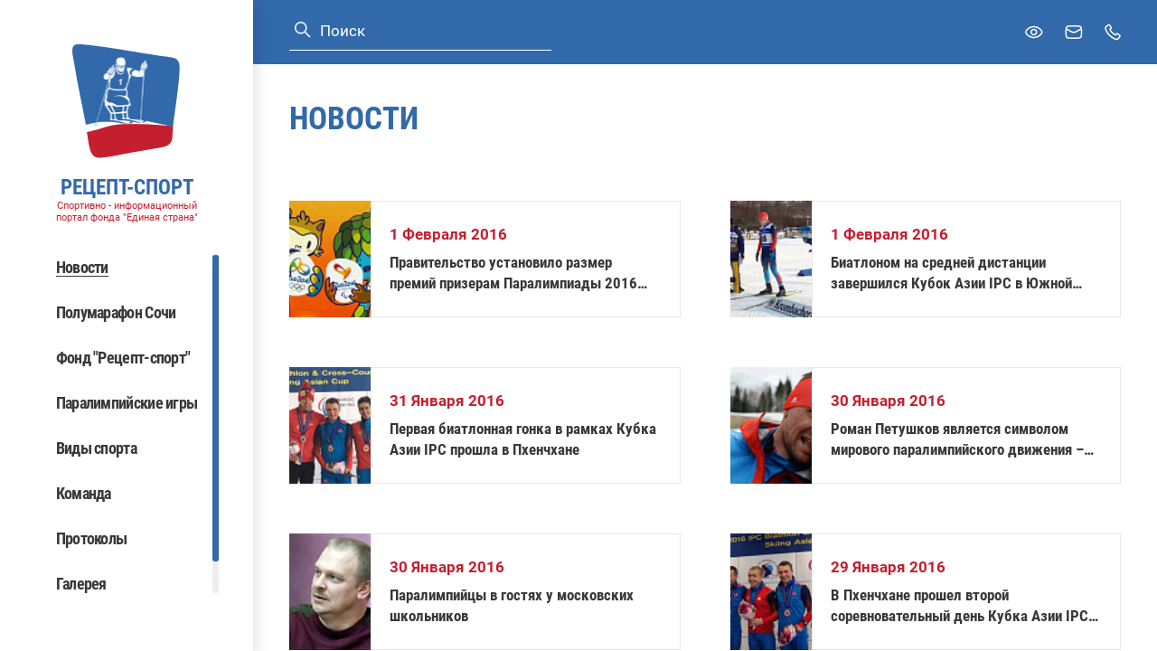

--- FILE ---
content_type: text/html; charset=windows-1251
request_url: https://rezeptsport.ru/news/news.php?c=1&id=1457&PAGEN_1=188
body_size: 5053
content:
<!DOCTYPE html>
<html>
    <head>
        <title>
            Новости
        </title>

        
        <meta charset="UTF-8">
        <meta http-equiv="Content-Type" content="text/html; charset=UTF-8"/>
        <meta http-equiv="X-UA-Compatible" content="IE=edge" />
        <meta name="viewport" content="width=device-width, initial-scale=1.0, maximum-scale=1.0, user-scalable=no" />

        
                
        <link href="/local/templates/rezeptsport/assets/vendors~main.app.ff145a87.css" rel="stylesheet" /><link href="/local/templates/rezeptsport/assets/app.ff145a87.css" rel="stylesheet" />
    </head>
    <body ondragstart="return false;" ondrop="return false;">

        
        <div class="layout" id="layout">

            <div class="layout__sidebar" data-header-menu>
                <div class="sidebar">
    <div class="sidebar__logo">
        <div class="logo">
            <a href="/" class="logo__link">
                <span class="svg-icon svg-icon--logo">
    <svg><use xmlns:xlink="http://www.w3.org/1999/xlink" xlink:href="#logo"></use></svg>
</span>
                <span class="logo__link-info">
                    <span class="logo__link-title">РЕЦЕПТ-СПОРТ</span>
                    <span class="logo__link-subtitle">Спортивно - информационный портал фонда "Единая страна"</span>
                </span>
            </a>
        </div>
    </div>
    <div class="sidebar__mobile-header">
        <div class="sidebar__logo-mobile">
            <div class="logo">
                <a href="/" class="logo__link">
                    <span class="svg-icon svg-icon--logo">
    <svg><use xmlns:xlink="http://www.w3.org/1999/xlink" xlink:href="#logo"></use></svg>
</span>
                    <span class="logo__link-info">
                        <span class="logo__link-title">РЕЦЕПТ-СПОРТ</span>
                        <span class="logo__link-subtitle">Спортивно - информационный портал фонда "Единая страна"</span>
                    </span>
                </a>
            </div>
        </div>
        <div class="sidebar__cross" data-header-menu-button-close>
            <span class="svg-icon svg-icon--cross">
    <svg><use xmlns:xlink="http://www.w3.org/1999/xlink" xlink:href="#cross"></use></svg>
</span>
        </div>
    </div>

            <div class="search search--blue sidebar__search">
    <form class="search__form" action="/search/">
        <button type="submit" class="search__submit button">
            <span class="svg-icon svg-icon--search">
    <svg><use xmlns:xlink="http://www.w3.org/1999/xlink" xlink:href="#search"></use></svg>
</span>
        </button>
        <input type="text" name="q" class="search__input input" value="" placeholder="Поиск">
    </form>
</div>
    
    <nav class="sidebar__navbar navbar" data-scrollbar>
        <!--'start_frame_cache_LkGdQn'--><ul class="navbar__nav">
                        <li class="navbar__item">
                                    <span class="navbar__link navbar__link--active">Новости</span>
                            </li>
                                <li class="navbar__item">
                                    <a class="navbar__link" href="https://race.rezeptsport.ru/ru/">Полумарафон Сочи</a>
                            </li>
                                <li class="navbar__item">
                                    <a class="navbar__link" href="https://fundrezeptsport.ru/">Фонд &quot;Рецепт-спорт&quot;</a>
                            </li>
                                <li class="navbar__item">
                                    <a class="navbar__link" href="/paralympic/">Паралимпийские игры</a>
                            </li>
                                <li class="navbar__item">
                                    <a class="navbar__link" href="/paralympic/paralimpiyskie-vidy-sporta/">Виды спорта</a>
                            </li>
                                <li class="navbar__item">
                                    <a class="navbar__link" href="/biograf/">Команда</a>
                            </li>
                                <li class="navbar__item">
                                    <a class="navbar__link" href="/protocols/">Протоколы</a>
                            </li>
                                <li class="navbar__item">
                                    <a class="navbar__link" href="/photo/">Галерея</a>
                            </li>
                                <li class="navbar__item">
                                    <a class="navbar__link" href="/contact/">Контакты</a>
                            </li>
            </ul>
<!--'end_frame_cache_LkGdQn'-->
    </nav>
    <div class="sidebar__desktop-hidden">
        <span class="sidebar__link bvi-open">
            <span class="svg-icon svg-icon--eye">
    <svg><use xmlns:xlink="http://www.w3.org/1999/xlink" xlink:href="#eye"></use></svg>
</span>
            Для слабовидящих
        </span>
    </div>
    </div>
            </div>

            <div class="layout__inner">
                <header class="header" id="header">
    <div class="container">
                    <div class="search  header__search">
    <form class="search__form" action="/search/">
        <button type="submit" class="search__submit button">
            <span class="svg-icon svg-icon--search">
    <svg><use xmlns:xlink="http://www.w3.org/1999/xlink" xlink:href="#search"></use></svg>
</span>
        </button>
        <input type="text" name="q" class="search__input input" value="" placeholder="Поиск">
    </form>
</div>
        
        <div class="header__links">
            <button type="button" class="button header__link bvi-open">
                <span class="header__link-inner">
                    <span class="svg-icon header__link-icon svg-icon--eye">
    <svg><use xmlns:xlink="http://www.w3.org/1999/xlink" xlink:href="#eye"></use></svg>
</span>
                </span>
                <span class="header__link-text">Версия для слабовидящих</span>
            </button>
            <a href="mailto:mail@mail.ru" class="header__link">
                <span class="header__link-inner">
                    <span class="svg-icon header__link-icon svg-icon--mail">
    <svg><use xmlns:xlink="http://www.w3.org/1999/xlink" xlink:href="#mail"></use></svg>
</span>
                </span>
                <span class="header__link-text">Задать вопрос</span>
            </a>
            <a href="tel:8(495)737–80–85" class="header__link">
                <span class="header__link-inner">
                    <span class="svg-icon header__link-icon svg-icon--phone">
    <svg><use xmlns:xlink="http://www.w3.org/1999/xlink" xlink:href="#phone"></use></svg>
</span>
                </span>
                <span class="header__link-text">8 (495)  737 – 80 – 85</span>
            </a>
        </div>

        <a class="header__logo-mobile" href="/">
            <span class="svg-icon svg-icon--logo">
    <svg><use xmlns:xlink="http://www.w3.org/1999/xlink" xlink:href="#logo"></use></svg>
</span>
            <span class="header__logo-mobile-info">
                <span class="header__logo-mobile-title">РЕЦЕПТ-СПОРТ</span>
                <span class="header__logo-mobile-subtitle">Спортивно - информационный портал фонда "Единая страна"</span>
            </span>
        </a>

        <div class="header__burger" data-header-menu-button>
            <span class="svg-icon svg-icon--burger">
    <svg><use xmlns:xlink="http://www.w3.org/1999/xlink" xlink:href="#burger"></use></svg>
</span>
        </div>
    </div>
</header>

                <main class="layout__wrapper">
                                                                <h1 class="layout__title container">Новости</h1>
                    
                        <div class="container page-news">
        
<!--'start_frame_cache_3JiYAU'-->

<div class="page-news__buttons">
  </div>


    <div class="page-news-grid">
        <div class="page-news-grid__items">
                            <div class="news-card news-card--aside page-news-grid__item">

    <div class="news-card__picture">
        <img src="/upload/resize_cache/iblock/29a/130_98_1/29a4539e6d5f4d230252270641253bba.jpg" alt="Правительство установило размер премий призерам Паралимпиады 2016 года" class="news-card__image">
    </div>

    <div class="news-card__content">
        <div class="news-card__date">
            1 Февраля 2016
        </div>

        <a href="/news/Rio_2016/01.02.201611/" class="news-card__title" title="Правительство установило размер премий призерам Паралимпиады 2016 года">
            Правительство установило размер премий призерам Паралимпиады 2016 года
        </a>

        
            </div>

</div>
                            <div class="news-card news-card--aside page-news-grid__item">

    <div class="news-card__picture">
        <img src="/upload/resize_cache/iblock/8be/130_98_1/8bea689777f548ff2d28c53731a95ce9.jpg" alt="Биатлоном на средней дистанции завершился Кубок Азии IPC в Южной Корее" class="news-card__image">
    </div>

    <div class="news-card__content">
        <div class="news-card__date">
            1 Февраля 2016
        </div>

        <a href="/news/ski_race_biathlon/01.02.2016/" class="news-card__title" title="Биатлоном на средней дистанции завершился Кубок Азии IPC в Южной Корее">
            Биатлоном на средней дистанции завершился Кубок Азии IPC в Южной Корее
        </a>

        
            </div>

</div>
                            <div class="news-card news-card--aside page-news-grid__item">

    <div class="news-card__picture">
        <img src="/upload/resize_cache/iblock/ef3/130_98_1/ef3dff5f4b3f9069c15e322156f36e0f.jpg" alt="Первая биатлонная гонка в рамках Кубка Азии IPC прошла в Пхенчхане" class="news-card__image">
    </div>

    <div class="news-card__content">
        <div class="news-card__date">
            31 Января 2016
        </div>

        <a href="/news/ski_race_biathlon/31.12.2015/" class="news-card__title" title="Первая биатлонная гонка в рамках Кубка Азии IPC прошла в Пхенчхане">
            Первая биатлонная гонка в рамках Кубка Азии IPC прошла в Пхенчхане
        </a>

        
            </div>

</div>
                            <div class="news-card news-card--aside page-news-grid__item">

    <div class="news-card__picture">
        <img src="/upload/resize_cache/iblock/98a/130_98_1/98a9e7f6142fde9ed6c9f07a1b569316.jpg" alt="Роман Петушков является символом мирового паралимпийского движения – Крэйвен" class="news-card__image">
    </div>

    <div class="news-card__content">
        <div class="news-card__date">
            30 Января 2016
        </div>

        <a href="/news/01/30.01.20161/" class="news-card__title" title="Роман Петушков является символом мирового паралимпийского движения – Крэйвен">
            Роман Петушков является символом мирового паралимпийского движения – Крэйвен
        </a>

        
            </div>

</div>
                            <div class="news-card news-card--aside page-news-grid__item">

    <div class="news-card__picture">
        <img src="/upload/resize_cache/iblock/4c8/130_98_1/4c8f15942ff1d12201e7757cb9e72f53.jpg" alt="Паралимпийцы в гостях у московских школьников" class="news-card__image">
    </div>

    <div class="news-card__content">
        <div class="news-card__date">
            30 Января 2016
        </div>

        <a href="/news/01/30.01.2016/" class="news-card__title" title="Паралимпийцы в гостях у московских школьников">
            Паралимпийцы в гостях у московских школьников
        </a>

        
            </div>

</div>
                            <div class="news-card news-card--aside page-news-grid__item">

    <div class="news-card__picture">
        <img src="/upload/resize_cache/iblock/36c/130_98_1/36c54b81c89148c6312a56b73238463f.jpg" alt="В Пхенчхане прошел второй соревновательный день Кубка Азии IPC по лыжным гонкам и биатлону" class="news-card__image">
    </div>

    <div class="news-card__content">
        <div class="news-card__date">
            29 Января 2016
        </div>

        <a href="/news/ski_race_biathlon/29.01.2016/" class="news-card__title" title="В Пхенчхане прошел второй соревновательный день Кубка Азии IPC по лыжным гонкам и биатлону">
            В Пхенчхане прошел второй соревновательный день Кубка Азии IPC по лыжным гонкам и биатлону
        </a>

        
            </div>

</div>
                            <div class="news-card news-card--aside page-news-grid__item">

    <div class="news-card__picture">
        <img src="/upload/resize_cache/iblock/c22/130_98_1/c2212f248b842d1b9106f1f481575e2c.jpg" alt="Владимир Путин: Страна гордится российскими паралимпийцами" class="news-card__image">
    </div>

    <div class="news-card__content">
        <div class="news-card__date">
            28 Января 2016
        </div>

        <a href="/news/01/28.01.201612/" class="news-card__title" title="Владимир Путин: Страна гордится российскими паралимпийцами">
            Владимир Путин: Страна гордится российскими паралимпийцами
        </a>

        
            </div>

</div>
                            <div class="news-card news-card--aside page-news-grid__item">

    <div class="news-card__picture">
        <img src="/upload/resize_cache/iblock/ed2/130_98_1/ed2672f32e157ac6f28e8f70ce6c4e5a.jpg" alt="Паралимпийскому комитету России - 20 лет!" class="news-card__image">
    </div>

    <div class="news-card__content">
        <div class="news-card__date">
            28 Января 2016
        </div>

        <a href="/news/01/28.01.2016+333/" class="news-card__title" title="Паралимпийскому комитету России - 20 лет!">
            Паралимпийскому комитету России - 20 лет!
        </a>

        
            </div>

</div>
                            <div class="news-card news-card--aside page-news-grid__item">

    <div class="news-card__picture">
        <img src="/upload/resize_cache/iblock/0dc/130_98_1/0dcc9ccddb3e5af4669e8affaa5ed35e.jpg" alt="В Пхенчхане стартовал Кубок Азии IPC по лыжным гонкам и биатлону" class="news-card__image">
    </div>

    <div class="news-card__content">
        <div class="news-card__date">
            28 Января 2016
        </div>

        <a href="/news/ski_race_biathlon/28.01.2016/" class="news-card__title" title="В Пхенчхане стартовал Кубок Азии IPC по лыжным гонкам и биатлону">
            В Пхенчхане стартовал Кубок Азии IPC по лыжным гонкам и биатлону
        </a>

        
            </div>

</div>
                            <div class="news-card news-card--aside page-news-grid__item">

    <div class="news-card__picture">
        <img src="/upload/resize_cache/iblock/b95/130_98_1/b95e860ab81858350aefa2be928c40e0.jpg" alt="«Знаешь, что можешь». Юноша без кистей рук ставит рекорды в пауэрлифтинге" class="news-card__image">
    </div>

    <div class="news-card__content">
        <div class="news-card__date">
            27 Января 2016
        </div>

        <a href="/news/society/27.01.2016/" class="news-card__title" title="«Знаешь, что можешь». Юноша без кистей рук ставит рекорды в пауэрлифтинге">
            «Знаешь, что можешь». Юноша без кистей рук ставит рекорды в пауэрлифтинге
        </a>

        
            </div>

</div>
                            <div class="news-card news-card--aside page-news-grid__item">

    <div class="news-card__picture">
        <img src="/upload/resize_cache/iblock/109/130_98_1/1097d2a81c1649e5aa3dc4c7212ed957.png" alt="Победа Российских голболисток на Pajulahti Games в Финляндии" class="news-card__image">
    </div>

    <div class="news-card__content">
        <div class="news-card__date">
            26 Января 2016
        </div>

        <a href="/news/01/26.01.20161/" class="news-card__title" title="Победа Российских голболисток на Pajulahti Games в Финляндии">
            Победа Российских голболисток на Pajulahti Games в Финляндии
        </a>

        
            </div>

</div>
                            <div class="news-card news-card--aside page-news-grid__item">

    <div class="news-card__picture">
        <img src="/upload/resize_cache/iblock/b2e/130_98_1/b2e6eb6edc18fcbadd1bd77304cf6faf.png" alt="В Канаде завершился международный турнир по следж хоккею World Sledge Hockey Challenge" class="news-card__image">
    </div>

    <div class="news-card__content">
        <div class="news-card__date">
            26 Января 2016
        </div>

        <a href="/news/hockey/26.01.2016/" class="news-card__title" title="В Канаде завершился международный турнир по следж хоккею World Sledge Hockey Challenge">
            В Канаде завершился международный турнир по следж хоккею World Sledge Hockey Challenge
        </a>

        
            </div>

</div>
                            <div class="news-card news-card--aside page-news-grid__item">

    <div class="news-card__picture">
        <img src="/upload/resize_cache/iblock/852/130_98_1/8526d1ae08dd2b27943ef17e7ac2bc94.jpg" alt="В Пересвете завершился ЧР по лыжным гонкам и биатлону среди лиц с ПОДА" class="news-card__image">
    </div>

    <div class="news-card__content">
        <div class="news-card__date">
            24 Января 2016
        </div>

        <a href="/news/ski_race_biathlon/24.01.2016/" class="news-card__title" title="В Пересвете завершился ЧР по лыжным гонкам и биатлону среди лиц с ПОДА">
            В Пересвете завершился ЧР по лыжным гонкам и биатлону среди лиц с ПОДА
        </a>

        
            </div>

</div>
                            <div class="news-card news-card--aside page-news-grid__item">

    <div class="news-card__picture">
        <img src="/upload/resize_cache/iblock/d03/130_98_1/d0362d185c21c87b3018726b627853c3.jpg" alt="Биатлонная гонка на средней дистанции в рамках ЧР прошла в Пересвете" class="news-card__image">
    </div>

    <div class="news-card__content">
        <div class="news-card__date">
            23 Января 2016
        </div>

        <a href="/news/ski_race_biathlon/23.01.201612/" class="news-card__title" title="Биатлонная гонка на средней дистанции в рамках ЧР прошла в Пересвете">
            Биатлонная гонка на средней дистанции в рамках ЧР прошла в Пересвете
        </a>

        
            </div>

</div>
                            <div class="news-card news-card--aside page-news-grid__item">

    <div class="news-card__picture">
        <img src="/upload/resize_cache/iblock/e2f/130_98_1/e2f11f08fa77e90c42c9fb4c3ee072a0.jpg" alt="Призер Паралимпиады Александр Чекуров: «Благодарю судьбу за испытания»" class="news-card__image">
    </div>

    <div class="news-card__content">
        <div class="news-card__date">
            22 Января 2016
        </div>

        <a href="/news/society/22.01.2016/" class="news-card__title" title="Призер Паралимпиады Александр Чекуров: «Благодарю судьбу за испытания»">
            Призер Паралимпиады Александр Чекуров: «Благодарю судьбу за испытания»
        </a>

        
            </div>

</div>
                            <div class="news-card news-card--aside page-news-grid__item">

    <div class="news-card__picture">
        <img src="/upload/resize_cache/iblock/61d/130_98_1/61de3e66e4100580d9e5896396fa2329.JPG" alt="Легендарная эстафетная четверка Сочи -2014 победила на Чемпионате России по лыжным гонкам и биатлону" class="news-card__image">
    </div>

    <div class="news-card__content">
        <div class="news-card__date">
            21 Января 2016
        </div>

        <a href="/news/ski_race_biathlon/21.01.20161/" class="news-card__title" title="Легендарная эстафетная четверка Сочи -2014 победила на Чемпионате России по лыжным гонкам и биатлону">
            Легендарная эстафетная четверка Сочи -2014 победила на Чемпионате России по лыжным гонкам и биатлону
        </a>

        
            </div>

</div>
                            <div class="news-card news-card--aside page-news-grid__item">

    <div class="news-card__picture">
        <img src="/upload/resize_cache/iblock/8ec/130_98_1/8ecec83ccdb9d774aff9d45db7ca3d0b.JPG" alt="В Пересвете продолжается Чемпионат России по лыжным гонкам и биатлону среди лиц с ПОДА" class="news-card__image">
    </div>

    <div class="news-card__content">
        <div class="news-card__date">
            20 Января 2016
        </div>

        <a href="/news/ski_race_biathlon/20.01.201612/" class="news-card__title" title="В Пересвете продолжается Чемпионат России по лыжным гонкам и биатлону среди лиц с ПОДА">
            В Пересвете продолжается Чемпионат России по лыжным гонкам и биатлону среди лиц с ПОДА
        </a>

        
            </div>

</div>
                            <div class="news-card news-card--aside page-news-grid__item">

    <div class="news-card__picture">
        <img src="/upload/resize_cache/iblock/1fc/130_98_1/1fc20d08790af2f89dfa216ec23c5f1a.jpg" alt="Российские паралимпийцы завоевали медали в соревнованиях по горнолыжному спорту" class="news-card__image">
    </div>

    <div class="news-card__content">
        <div class="news-card__date">
            20 Января 2016
        </div>

        <a href="/news/alpine_skiing/20.01.2016/" class="news-card__title" title="Российские паралимпийцы завоевали медали в соревнованиях по горнолыжному спорту">
            Российские паралимпийцы завоевали медали в соревнованиях по горнолыжному спорту
        </a>

        
            </div>

</div>
                            <div class="news-card news-card--aside page-news-grid__item">

    <div class="news-card__picture">
        <img src="/upload/resize_cache/iblock/d44/130_98_1/d4494898f4acfdc5d9199a229a34d324.jpg" alt="Третий соревновательный день ЧР по лыжным гонкам и биатлону прошел в подмосковном Пересвете" class="news-card__image">
    </div>

    <div class="news-card__content">
        <div class="news-card__date">
            19 Января 2016
        </div>

        <a href="/news/ski_race_biathlon/19.01.2016/" class="news-card__title" title="Третий соревновательный день ЧР по лыжным гонкам и биатлону прошел в подмосковном Пересвете">
            Третий соревновательный день ЧР по лыжным гонкам и биатлону прошел в подмосковном Пересвете
        </a>

        
            </div>

</div>
                            <div class="news-card news-card--aside page-news-grid__item">

    <div class="news-card__picture">
        <img src="/upload/resize_cache/iblock/43b/130_98_1/43bab989284daa14394f988d040e10d6.jpg" alt="В Канаде стартовал турнирнир четырех наций по следж-хоккею" class="news-card__image">
    </div>

    <div class="news-card__content">
        <div class="news-card__date">
            18 Января 2016
        </div>

        <a href="/news/hockey/18.01.2016/" class="news-card__title" title="В Канаде стартовал турнирнир четырех наций по следж-хоккею">
            В Канаде стартовал турнирнир четырех наций по следж-хоккею
        </a>

        
            </div>

</div>
                            <div class="news-card news-card--aside page-news-grid__item">

    <div class="news-card__picture">
        <img src="/upload/resize_cache/iblock/3c4/130_98_1/3c49b784ca62296e6f26fe2a42ca4b93.jpg" alt="Классической лыжной гонкой продолжился ЧР по лыжным гонкам и биатлону среди лиц с ПОДА в подмосковном Пересвете" class="news-card__image">
    </div>

    <div class="news-card__content">
        <div class="news-card__date">
            17 Января 2016
        </div>

        <a href="/news/ski_race_biathlon/17.01.20161/" class="news-card__title" title="Классической лыжной гонкой продолжился ЧР по лыжным гонкам и биатлону среди лиц с ПОДА в подмосковном Пересвете">
            Классической лыжной гонкой продолжился ЧР по лыжным гонкам и биатлону среди лиц с ПОДА в подмосковном Пересвете
        </a>

        
            </div>

</div>
                    </div>

                    <div class="page-news-grid__pagination">
                <div class="offset-nav-container">
    <div class="pagination">
        <div class="pagination__arrow-wrapper">
            <a href="/news/news.php?c=1&amp;id=1457&amp;PAGEN_1=187" class="pagination__arrow pagination__arrow--left"
                 >
                <span class="svg-icon pagination__icon svg-icon--arrow">
                    <svg>
                        <use xmlns:xlink="http://www.w3.org/1999/xlink" xlink:href="#arrow"></use>
                    </svg>
                </span>
            </a>
        </div>
        <div class="pagination__list">

                                <a class="pagination__item" href="/news/news.php?c=1&amp;id=1457">1</a>
                                    <a class="pagination__item"
                       href="/news/news.php?c=1&amp;id=1457&amp;PAGEN_1=93">...</a>
                                                <a href="/news/news.php?c=1&amp;id=1457&amp;PAGEN_1=186"                       class=" pagination__item">186</a>
                                    <a href="/news/news.php?c=1&amp;id=1457&amp;PAGEN_1=187"                       class=" pagination__item">187</a>
                                    <span class="active pagination__item">188</span>
                                    <a href="/news/news.php?c=1&amp;id=1457&amp;PAGEN_1=189"                       class=" pagination__item">189</a>
                                    <a href="/news/news.php?c=1&amp;id=1457&amp;PAGEN_1=190"                       class=" pagination__item">190</a>
                
                                    <a class="pagination__item"
                           href="/news/news.php?c=1&amp;id=1457&amp;PAGEN_1=233">...</a>
                                        <a class="pagination__item"
                       href="/news/news.php?c=1&amp;id=1457&amp;PAGEN_1=275">275</a>
                                    </div>

        <div class="pagination__arrow-wrapper">
                            <a href="/news/news.php?c=1&amp;id=1457&amp;PAGEN_1=189"
                   class="pagination__arrow pagination__arrow--right">
                    
                    <span class="svg-icon pagination__icon svg-icon--arrow">
                    <svg>
                        <use xmlns:xlink="http://www.w3.org/1999/xlink" xlink:href="#arrow"></use>
                    </svg>
                </span>
                </a>
        </div>
    </div>
</div>

            </div>
            </div>
<!--'end_frame_cache_3JiYAU'-->

    </div>
                </main>

                <footer class="footer">
    <div class="footer__container container">
        <div class="footer__copyright">© 2004-2026 Спортивно - информационный портал "Рецепт - Спорт"</div>
        <div class="footer__dev">
            <a href="#" class="footer__dev-link">
                <span class="footer__dev-link-img">
                    <span class="svg-icon svg-icon--logo-articul">
    <svg><use xmlns:xlink="http://www.w3.org/1999/xlink" xlink:href="#logo-articul"></use></svg>
</span>
                </span>
            </a>
        </div>
        </div>
    </div>
</footer>

                <div class="badvision badvision--popup" data-badvision-popup hidden>
    <div class="badvision__options-set">
        <div class="badvision__options-label">Размер шрифта</div>
        <ul class="badvision__list">
            <li class="badvision__list-item">
                <button class="badvision__button base-button" data-badvision-size="10">
                    Средний
                </button>
            </li>
            <li class="badvision__list-item">
                <button class="badvision__button base-button" data-badvision-size="12">
                    Крупный
                </button>
            </li>
            <li class="badvision__list-item">
                <button class="badvision__button base-button" data-badvision-size="14">
                    Большой
                </button>
            </li>
        </ul>
    </div>
    <div class="badvision__options-set">
        <div class="badvision__options-label">Цветная схема</div>
        <ul class="badvision__list">
            <li class="badvision__list-item">
                <button class="badvision__button base-button" data-badvision-color="normal">
                    Нормальная
                </button>
            </li>
            <li class="badvision__list-item">
                <button class="badvision__button base-button" data-badvision-color="invert">
                    Инверсия
                </button>
            </li>
        </ul>
    </div>
</div>

                <div class="popup" id="root-popup" hidden>
    <div class="popup__close" data-popup-close>
        <span class="svg-icon svg-icon--cross">
    <svg><use xmlns:xlink="http://www.w3.org/1999/xlink" xlink:href="#cross"></use></svg>
</span>
    </div>
    <div class="popup__inner" data-popup-inner>
        <div class="popup__container" data-popup-container></div>
    </div>
</div>
            </div>
        </div>

        <!-- Yandex.Metrika counter -->  <noscript><div><img src="https://mc.yandex.ru/watch/40941244" style="position:absolute; left:-9999px;" alt="" /></div></noscript> <!-- /Yandex.Metrika counter -->

                            <script type="text/javascript" > (function(m,e,t,r,i,k,a){m[i]=m[i]||function(){(m[i].a=m[i].a||[]).push(arguments)}; m[i].l=1*new Date(); for (var j = 0; j < document.scripts.length; j++) {if (document.scripts[j].src === r) { return; }} k=e.createElement(t),a=e.getElementsByTagName(t)[0],k.async=1,k.src=r,a.parentNode.insertBefore(k,a)}) (window, document, "script", "https://mc.yandex.ru/metrika/tag.js", "ym"); ym(40941244, "init", { clickmap:true, trackLinks:true, accurateTrackBounce:true, trackHash:true }); </script><script src="/local/templates/rezeptsport/assets/vendors~main.ff145a87.chunk.js" defer></script><script src="/local/templates/rezeptsport/assets/app.ff145a87.js" defer></script>

<script src="/local/templates/rezeptsport/lib/bvi/js/bvi.min.js"></script>
<script>
            new isvek.Bvi();
        </script>
</body>
</html>
